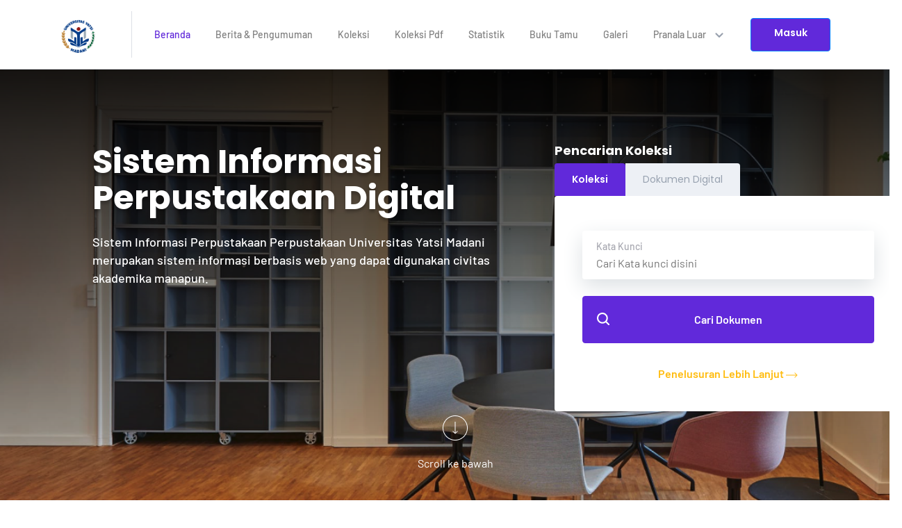

--- FILE ---
content_type: text/html; charset=UTF-8
request_url: https://lib.uym.ac.id/index.php?author=Livingstone%2C+Bernard&search=Search
body_size: 76287
content:
<!DOCTYPE html>
<html lang="en">
<head>
  <meta charset="UTF-8">
  <meta name="viewport" content="width=device-width, initial-scale=1.0">
  <link rel="icon" href="themes/modern/assets/images/favicon.ico" type="image/x-icon">
  <!-- Bootstrap CSS -->
  <link rel="stylesheet" href="themes/modern/assets/vendor/bootstrap/bootstrap.min.css">
</head>
<body>
  <!-- Navbar -->
  <nav id="mainNav" class="navbar navbar-expand-lg navbar-light bg-white sticky-top">
    <div class="container">
      <a href="index.php" class="navbar-brand pr-5">
        <img src="template/logo" alt="">
      </a>
      <button class="navbar-toggler" type="button" data-toggle="collapse" data-target="#navbarSupportContent" aria-controls="navbarSupportContent" aria-expanded="false" aria-label="Toggle navigation" style="background-color: #6129DA;">
        <img src="themes/modern/assets/images/button_navbar_toggler.png" alt="">
      </button>

      <div id="navbarSupportContent" class="collapse navbar-collapse">
        <ul class="navbar-nav ml-2 mr-auto">
                    <li class="nav-item active">
            <a href="index.php" class="nav-link">Beranda</a>
          </li>
          <li class="nav-item ">
            <a href="news.php" class="nav-link">Berita & Pengumuman</a>
          </li>
          <li class="nav-item ">
            <a href="searchdocument.php" class="nav-link">Koleksi</a>
          </li>
          
            <li class='nav-item' ><a href='searchdocument.php?pagedigital=1' class='nav-link'>Koleksi Pdf</a>
            </li>          <li class="nav-item " >
            <a href="statistik.php" class="nav-link">Statistik</a>
          </li>
          <li class="nav-item " >
            <a href="guestbook.php" class="nav-link">Buku Tamu</a>
          </li>
          <li class="nav-item ">
            <a href="galerifotovideo.php" class="nav-link">Galeri</a>
          </li> 
          
          <li class="nav-item dropdown-mega d-none d-md-block">
            <a href="#" class="nav-link" data-toggle="dropdown">
              Pranala Luar
              <img src="themes/modern/assets/images/caret_down.png" alt="caret down" class="caret-down">
            </a>
                        <div class="dropdown-menu mega-menu p-sm-0 p-lg-3">
              <div class="container">
                <div class="row">
                  <div class="col">
                    <a target=_blank href="http://kubuku.id/download/perpustakaan-uym/" class="dropdown-item">E-Book</a><a target=_blank href="http://e-resources.perpusnas.go.id/" class="dropdown-item">E-Resources PNRI</a><a target=_blank href="http://forms.gle/nf5TiXs5mn4Q9r2SA" class="dropdown-item">Form Usulan Buku</a><a target=_blank href="http://www.instagram.com/uymlibrary/" class="dropdown-item">Instagram</a><a target=_blank href="http://wa.me/message/AXMA5VY5BD5SH1" class="dropdown-item">Kontak (WhatsApp)</a><a target=_blank href="http://www.proquest.com/login" class="dropdown-item">ProQuest</a><a target=_blank href="http://mhs.uym.ac.id" class="dropdown-item">SIYAMA (Portal Mahasiswa)</a>                  </div>
                  <div class="col">
                                      </div>
                </div>
              </div>
            </div>
          </li>
          <li class="nav-item d-md-none">
            <a href="#" class="nav-link pranala-button">
            Pranala Luar
            <img src="themes/modern/assets/images/caret_down.png" alt="caret down" class="caret-down">
          </a>
          </li>
        </ul>
        <a href="vn-login.php" class="btn btn-primary btn-masuk btn-">Masuk</a>
      </div>
    </div>
  </nav>
  <div class="modal" id="modalPranala" style="height: 100vh;overflow-y: auto;">
    <div class="modal-dialog modal-lg">
      <div class="modal-content">
        <div class="modal-header">
          <h4 class="modal-title">Pranala Luar</h4>
          <button type="button" class="close" data-dismiss="modal" aria-label="Close">
            <span aria-hidden="true">&times;</span>
          </button>
        </div>
        <div class="modal-body">
          <ul class="list-group">
            <li class="list-group-item"><a target=_blank href="http://kubuku.id/download/perpustakaan-uym/"">E-Book</a></li><li class="list-group-item"><a target=_blank href="http://e-resources.perpusnas.go.id/"">E-Resources PNRI</a></li><li class="list-group-item"><a target=_blank href="http://forms.gle/nf5TiXs5mn4Q9r2SA"">Form Usulan Buku</a></li><li class="list-group-item"><a target=_blank href="http://www.instagram.com/uymlibrary/"">Instagram</a></li><li class="list-group-item"><a target=_blank href="http://wa.me/message/AXMA5VY5BD5SH1"">Kontak (WhatsApp)</a></li><li class="list-group-item"><a target=_blank href="http://www.proquest.com/login"">ProQuest</a></li><li class="list-group-item"><a target=_blank href="http://mhs.uym.ac.id"">SIYAMA (Portal Mahasiswa)</a></li>          </ul>
        </div>
      </div>
    </div>
  </div>
</body>
</html>

<!DOCTYPE html>
<html lang="en">
<head>
  <!-- Custom CSS -->
  <link rel="stylesheet" href="themes/modern/assets/css/styles.css">
  <link rel="stylesheet" href="themes/modern/assets/css/koleksidokumendigital.css">
  <!-- Fonts -->
  <link rel="stylesheet" href="themes/modern/assets/css/fonts.css">
  <script src="themes/modern/assets/vendor/js/jquery-3.5.1.min.js"></script> 
  
  <title>PUSAKA 2.0</title>
</head>
<body>
  <!-- Header -->
  <header class="masthead">
    <div class="container h-100 align-items-center">
      <div class="d-none d-lg-block scroll-here pb-4 text-center container position-absolute">
        <img src="themes/modern/assets/images/scroll_here.png" alt="">
        <p class="mt-2">Scroll ke bawah</p>
      </div>
      <div class="row">
        <div class="col-lg-7 col-sm-12 ml-auto">
          <h1 class="mb-4">Sistem Informasi Perpustakaan Digital</h1>
          <p class="mt-4">Sistem Informasi Perpustakaan Perpustakaan Universitas Yatsi Madani merupakan sistem informasi berbasis web yang dapat digunakan civitas akademika manapun.</p>
        </div>
        <div class="col-lg-4 col-sm-12 mr-auto">
          <h4 class="title-pencarian">Pencarian Koleksi</h4>

          <div class="tab-pencarian d-flex">
            <a id="koleksi" class="active" onclick="switchActive('koleksi')" href="#" style="text-decoration:none">Koleksi</a>
            <a id="digital" onclick="switchActive('digital')" href="#" style="text-decoration:none">Dokumen Digital</a>          </div>
          <div class="container-kata-kunci">
            <input type="hidden" name="jenis" id="jenis" value="koleksi">
            <form id="form-search" method="GET" action="searchcollection.php">
              <div class="kata-kunci mb-4">
                <p>Kata Kunci</p>
                <input type="text" name="judul" id="search" placeholder="Cari Kata kunci disini">
              </div>
              <div id="container-digital" style="display:none">
                <div class="container-tipe row">
                  <div class="col-2">
                    Tipe
                  </div>
                  <div class="col-10">
                    <div class="jenis-user-radio d-flex">
                      <div class="radio-container">
                        <input type="radio" value="OR" name="tipe" checked> <span>Atau</span> 
                      </div>
                      <div class="radio-container" style="margin-left: 10px">
                        <input type="radio" value="AND" name="tipe"> <span>Dan</span> 
                      </div>
                    </div>
                  </div>
                </div>
                <div class="container-pilihan row">
                  <div class="col-2">
                    Pilihan
                  </div>
                  <div class="col-10">
                    <div class="jenis-user-radio row">
                      <div class="radio-container col-md-6 col-sm-12">
                        <input type="radio" value="0" name="pilihan" checked> <span>mengandung kata</span> 
                      </div>
                      <div class="radio-container col-md-6 col-sm-12">
                        <input type="radio" value="1" name="pilihan" id=""> <span>tepat seperti kata kunci</span> 
                      </div>
                    </div>
                  </div>
                </div>
              </div>
                        <input type="hidden" name="sort" value="1">
              <button type="submit" name="aksi" value="Proses" class="btn btn-primary btn-block btn-cari">
                <img src="themes/modern/assets/images/magnifiying_glass.png" sty alt="">
                Cari Dokumen 
              </button>
            </form>
            <a href="searchdocument.php" style="text-decoration:none">
              <p class="text-center selanjutnya mt-3 mb-0">
                Penelusuran Lebih Lanjut 
                <img src="themes/modern/assets/images/arrow_orange.png" class="" alt="arrow">
              </p>
            </a>
          </div>
        </div>
      </div>
    </div>
  </header>

  <!-- Berita dan Pengumuman -->
    <div class="row berita-pengumuman">
    <div class="container">
      <div class="row mt-5">
        <div class="col">
          <h1>Berita & Pengumuman</h1>
          <span class="text-mute"></span>
        </div>
        <a href="news.php" style="text-decoration:none">
          <div class="d-none d-lg-block col text-right penelusuran">
            Berita & Pengumuman Lainnya
            <img src="themes/modern/assets/images/arrow.png" class="ml-3" alt="arrow">
          </div>
        </a>
      </div>
      <div class="row mt-4">
          <div class="col-lg-6 col-sm-12 mt-4">
                            <div class="berita-item berita-newest" style="background-image: url('./berita/jurnal & prosiding keperawatan & ners.png')"></div>
                            <div class="p-3">
                <div class="p-4 card-articles w-100">
                  <p class="date">09 Januari 2026</p>
                  <p class="desc d-none d-lg-block">Jurnal &amp; Prosiding Keperawatan dan Ners</p>
                  <p class="desc d-lg-none d-xl-none">Jurnal &amp; Prosiding Keperawatan dan Ners</p>
                  <a href="detailnews.php?no=25" style="text-decoraton:none">
                    <p class="next mt-4">Selengkapnya <img src="themes/modern/assets/images/arrow.png" class="ml-3" alt="arrow"></p>
                  </a>
                </div>
              </div>
                      </div>
          <div class="col-lg-6 col-sm-12 align-content-stretch">
            <div class="row">
              <div class="col-lg-6 col-sm-12 mt-4">
                                      <div class="berita-item berita-other" style="background-image: url('./berita/jurnal & prosiding kewirausahaan.png')"></div>
                                        <div class="p-3">
                      <div class="p-4 card-articles w-100">
                        <p class="date">22 April 2025</p>
                        <p class="desc">Jurnal &amp; Prosiding Kewirausahaan</p>
                        <a href="detailnews.php?no=20">
                          <p class="next mt-4">Selengkapnya <img src="themes/modern/assets/images/arrow.png" class="ml-3" alt="arrow"></p>
                        </a>
                      </div>
                    </div>
                              </div>
              <div class="col-lg-6 col-sm-12 mt-4">
                                      <div class="berita-item berita-other" style="background-image: url('./berita/Informasi Perpustakaan UYM (biru).png')"></div>
                                        <div class="p-3">
                      <div class="p-4 card-articles w-100">
                        <p class="date">13 September 2009</p>
                        <p class="desc">Informasi Perpustakaan UYM</p>
                        <a href="detailnews.php?no=1">
                          <p class="next mt-4">Selengkapnya <img src="themes/modern/assets/images/arrow.png" class="ml-3" alt="arrow"></p>
                        </a>
                      </div>  
                    </div>
                 
              </div>
              <div class="col-lg-6 col-sm-12 mt-4">
                                    <div class="berita-item berita-other" style="background-image: url('./berita/Visi, Misi dan Tujuan Perpustakaan UYM (biru).png')"></div>
                                    <div class="p-3">
                    <div class="p-4 card-articles w-100">
                      <p class="date">12 Desember 2018</p>
                      <p class="desc">Visi, Misi dan Tujuan Perpustakaan UYM</p>
                      <a href="detailnews.php?no=10">
                        <p class="next mt-4">Selengkapnya <img src="themes/modern/assets/images/arrow.png" class="ml-3" alt="arrow"></p>
                      </a>
                    </div>
                  </div>
                              </div>
              <div class="col-lg-6 col-sm-12 mt-4">
                                      <div class="berita-item berita-other" style="background-image: url('./berita/jurnal dan prosiding kebidanan.png')"></div>
                                        <div class="p-3">
                  <div class="p-4 card-articles w-100">
                    <p class="date">13 Maret 2025</p>
                    <p class="desc">Jurnal &amp; Prosiding Kebidanan</p>
                    <a href="detailnews.php?no=19">
                      <p class="next mt-4">Selengkapnya <img src="themes/modern/assets/images/arrow.png" class="ml-3" alt="arrow"></p>
                    </a>
                  </div>
                    </div>
                              </div>
            </div>
          </div>
      </div>
      <a href="news.php" style="text-decoration:none">
          <div class="d-lg-none d-xl-none col text-center penelusuran">
            Berita & Pengumuman Lainnya
            <img src="themes/modern/assets/images/arrow.png" class="ml-3" alt="arrow">
          </div>
        </a>
    </div>
  </div> 

  <!-- Koleksi Terbaru -->
  <div class="row koleksi-terbaru">
    <div class="container">
      <div class="row mt-5">
        <div class="col">
          <h3>Koleksi Terbaru</h3>
          <span class="text-mute"></span>
        </div>
        <a href="searchdocument.php" style="text-decoration:none">
          <div class="d-none d-lg-block col text-right penelusuran">
            Penelusuran Koleksi <img src="themes/modern/assets/images/arrow.png" class="ml-3" alt="arrow">
          </div>
        </a>
      </div>
            <div class="d-none d-lg-block">
        <div id="carousel-desktop-controls" class="carousel slide carousel-multi-item" data-ride="carousel">
          <div class="carousel-inner">
                          <div class="carousel-item active">
                <div class="row mt-4">
                                      <div class="col-3">
                      <div class="card-koleksi d-flex flex-column">
                        <div style="text-align:center">
                                                      <img style="height:128px; heigth:auto; border-radius:4px" src="./image/img_25170.jpg" alt="gambar" class="m-2">
                                                  </div>
                        <a href="detilpustaka.php?id_pustaka2=25170" style="text-decoration:none">
                          <h3 class="card-title-koleksi">
                            Analisis statistik dengan excel &amp; spss                          </h3>
                        </a>
                        <div class="card-koleksi-judul mx-4 row" style="overflow: auto;">
                            <img src="themes/modern/assets/images/book1.png" alt="" class="pull-left">
                            <div>
                              <h4>
                                Santosa, Purbayu Budi</h4>
                               <p>Andi Offset</p>
                               <p>2025</p>
                            </div>
                        </div>
                      </div>
                    </div>
                                      <div class="col-3">
                      <div class="card-koleksi d-flex flex-column">
                        <div style="text-align:center">
                                                      <img style="height:128px; heigth:auto; border-radius:4px" src="./image/img_25169.jpg" alt="gambar" class="m-2">
                                                  </div>
                        <a href="detilpustaka.php?id_pustaka2=25169" style="text-decoration:none">
                          <h3 class="card-title-koleksi">
                            Teori dan praktik disertai dengan source code: kontrol dan v...                          </h3>
                        </a>
                        <div class="card-koleksi-judul mx-4 row" style="overflow: auto;">
                            <img src="themes/modern/assets/images/book1.png" alt="" class="pull-left">
                            <div>
                              <h4>
                                Tahir, Abdul</h4>
                               <p>Deepublish</p>
                               <p>2022</p>
                            </div>
                        </div>
                      </div>
                    </div>
                                      <div class="col-3">
                      <div class="card-koleksi d-flex flex-column">
                        <div style="text-align:center">
                                                      <img style="height:128px; heigth:auto; border-radius:4px" src="./image/img_25168.jpg" alt="gambar" class="m-2">
                                                  </div>
                        <a href="detilpustaka.php?id_pustaka2=25168" style="text-decoration:none">
                          <h3 class="card-title-koleksi">
                            The e-myth revisited: mengapa banyak bisnis kecil bangkrut d...                          </h3>
                        </a>
                        <div class="card-koleksi-judul mx-4 row" style="overflow: auto;">
                            <img src="themes/modern/assets/images/book1.png" alt="" class="pull-left">
                            <div>
                              <h4>
                                Gerber, Michael E.</h4>
                               <p>Renebook</p>
                               <p>2025</p>
                            </div>
                        </div>
                      </div>
                    </div>
                                      <div class="col-3">
                      <div class="card-koleksi d-flex flex-column">
                        <div style="text-align:center">
                                                      <img style="height:128px; heigth:auto; border-radius:4px" src="./image/img_25167.jpg" alt="gambar" class="m-2">
                                                  </div>
                        <a href="detilpustaka.php?id_pustaka2=25167" style="text-decoration:none">
                          <h3 class="card-title-koleksi">
                            Kewirausahaan industri                          </h3>
                        </a>
                        <div class="card-koleksi-judul mx-4 row" style="overflow: auto;">
                            <img src="themes/modern/assets/images/book1.png" alt="" class="pull-left">
                            <div>
                              <h4>
                                Kurniati, Edy Dwi</h4>
                               <p>Deepublish</p>
                               <p>2019</p>
                            </div>
                        </div>
                      </div>
                    </div>
                                  </div>
              </div>
                          <div class="carousel-item ">
                <div class="row mt-4">
                                      <div class="col-3">
                      <div class="card-koleksi d-flex flex-column">
                        <div style="text-align:center">
                                                      <img style="height:128px; heigth:auto; border-radius:4px" src="./image/img_25166.jpg" alt="gambar" class="m-2">
                                                  </div>
                        <a href="detilpustaka.php?id_pustaka2=25166" style="text-decoration:none">
                          <h3 class="card-title-koleksi">
                            Aplikasi internet of things (iot) dengan arduino dan android...                          </h3>
                        </a>
                        <div class="card-koleksi-judul mx-4 row" style="overflow: auto;">
                            <img src="themes/modern/assets/images/book1.png" alt="" class="pull-left">
                            <div>
                              <h4>
                                Wasista, Sigit</h4>
                               <p>Deepublish</p>
                               <p>2019</p>
                            </div>
                        </div>
                      </div>
                    </div>
                                      <div class="col-3">
                      <div class="card-koleksi d-flex flex-column">
                        <div style="text-align:center">
                                                      <img style="height:128px; heigth:auto; border-radius:4px" src="./image/img_25165.jpg" alt="gambar" class="m-2">
                                                  </div>
                        <a href="detilpustaka.php?id_pustaka2=25165" style="text-decoration:none">
                          <h3 class="card-title-koleksi">
                            Buku referensi manajemen bisnis: pembaharuan model bisnis da...                          </h3>
                        </a>
                        <div class="card-koleksi-judul mx-4 row" style="overflow: auto;">
                            <img src="themes/modern/assets/images/book1.png" alt="" class="pull-left">
                            <div>
                              <h4>
                                Syamsuddin, Andi Reni</h4>
                               <p>Literasi Nusantara Abadi</p>
                               <p>2023</p>
                            </div>
                        </div>
                      </div>
                    </div>
                                      <div class="col-3">
                      <div class="card-koleksi d-flex flex-column">
                        <div style="text-align:center">
                                                      <img style="height:128px; heigth:auto; border-radius:4px" src="./image/img_25164.jpg" alt="gambar" class="m-2">
                                                  </div>
                        <a href="detilpustaka.php?id_pustaka2=25164" style="text-decoration:none">
                          <h3 class="card-title-koleksi">
                            Pemrograman basis data my sql                          </h3>
                        </a>
                        <div class="card-koleksi-judul mx-4 row" style="overflow: auto;">
                            <img src="themes/modern/assets/images/book1.png" alt="" class="pull-left">
                            <div>
                              <h4>
                                Ifada, Noor</h4>
                               <p>Literasi Nusantara Abadi</p>
                               <p>2021</p>
                            </div>
                        </div>
                      </div>
                    </div>
                                      <div class="col-3">
                      <div class="card-koleksi d-flex flex-column">
                        <div style="text-align:center">
                                                      <img style="height:128px; heigth:auto; border-radius:4px" src="./image/img_25158.jpg" alt="gambar" class="m-2">
                                                  </div>
                        <a href="detilpustaka.php?id_pustaka2=25158" style="text-decoration:none">
                          <h3 class="card-title-koleksi">
                            Melejitkan kompetensi konsumen informasi digital dan manual                          </h3>
                        </a>
                        <div class="card-koleksi-judul mx-4 row" style="overflow: auto;">
                            <img src="themes/modern/assets/images/book1.png" alt="" class="pull-left">
                            <div>
                              <h4>
                                Alwi, Dudung Basori</h4>
                               <p>Deepublish</p>
                               <p>2024</p>
                            </div>
                        </div>
                      </div>
                    </div>
                                  </div>
              </div>
                          <div class="carousel-item ">
                <div class="row mt-4">
                                      <div class="col-3">
                      <div class="card-koleksi d-flex flex-column">
                        <div style="text-align:center">
                                                      <img style="height:128px; heigth:auto; border-radius:4px" src="./image/img_25159.jpg" alt="gambar" class="m-2">
                                                  </div>
                        <a href="detilpustaka.php?id_pustaka2=25159" style="text-decoration:none">
                          <h3 class="card-title-koleksi">
                            Bisnis internasional: perspektif Asia                          </h3>
                        </a>
                        <div class="card-koleksi-judul mx-4 row" style="overflow: auto;">
                            <img src="themes/modern/assets/images/book1.png" alt="" class="pull-left">
                            <div>
                              <h4>
                                Hill, Charles W.L</h4>
                               <p>Salemba Empat</p>
                               <p>2014</p>
                            </div>
                        </div>
                      </div>
                    </div>
                                      <div class="col-3">
                      <div class="card-koleksi d-flex flex-column">
                        <div style="text-align:center">
                                                      <img style="height:128px; heigth:auto; border-radius:4px" src="./image/img_25163.jpg" alt="gambar" class="m-2">
                                                  </div>
                        <a href="detilpustaka.php?id_pustaka2=25163" style="text-decoration:none">
                          <h3 class="card-title-koleksi">
                            Kolaborasi php 5 &amp; mysql 5 untuk pengembangan website                          </h3>
                        </a>
                        <div class="card-koleksi-judul mx-4 row" style="overflow: auto;">
                            <img src="themes/modern/assets/images/book1.png" alt="" class="pull-left">
                            <div>
                              <h4>
                                Utomo, Eko Priyo</h4>
                               <p>Andi Offset</p>
                               <p>2014</p>
                            </div>
                        </div>
                      </div>
                    </div>
                                      <div class="col-3">
                      <div class="card-koleksi d-flex flex-column">
                        <div style="text-align:center">
                                                      <img style="height:128px; heigth:auto; border-radius:4px" src="./image/img_25162.png" alt="gambar" class="m-2">
                                                  </div>
                        <a href="detilpustaka.php?id_pustaka2=25162" style="text-decoration:none">
                          <h3 class="card-title-koleksi">
                            The sociopreneur                          </h3>
                        </a>
                        <div class="card-koleksi-judul mx-4 row" style="overflow: auto;">
                            <img src="themes/modern/assets/images/book1.png" alt="" class="pull-left">
                            <div>
                              <h4>
                                </h4>
                               <p>PT. Kompas Media Nusantara</p>
                               <p>2023</p>
                            </div>
                        </div>
                      </div>
                    </div>
                                      <div class="col-3">
                      <div class="card-koleksi d-flex flex-column">
                        <div style="text-align:center">
                                                      <img style="height:128px; heigth:auto; border-radius:4px" src="./image/img_25160.jpg" alt="gambar" class="m-2">
                                                  </div>
                        <a href="detilpustaka.php?id_pustaka2=25160" style="text-decoration:none">
                          <h3 class="card-title-koleksi">
                            Pengantar jaringan komputer                          </h3>
                        </a>
                        <div class="card-koleksi-judul mx-4 row" style="overflow: auto;">
                            <img src="themes/modern/assets/images/book1.png" alt="" class="pull-left">
                            <div>
                              <h4>
                                Tua, Lomo Mula</h4>
                               <p>Deepublish</p>
                               <p>2021</p>
                            </div>
                        </div>
                      </div>
                    </div>
                                  </div>
              </div>
                      </div>
        </div>
      </div>
      <div class="d-none d-md-block d-lg-none d-xl-none">
        <div id="carousel-desktop-controls" class="carousel slide carousel-multi-item" data-ride="carousel">
          <div class="carousel-inner">
                          <div class="carousel-item active">
                <div class="row mt-4">
                                      <div class="col-6">
                      <div class="card-koleksi d-flex flex-column">
                        <div style="text-align:center">
                                                      <img style="height:128px; heigth:auto; border-radius:4px" src="./image/img_25170.jpg" alt="gambar" class="m-2">
                                                  </div>
                        <a href="detilpustaka.php?id_pustaka2=25170" style="text-decoration:none">
                          <h3 class="card-title-koleksi">
                            Analisis statistik dengan excel &amp; spss                          </h3>
                        </a>
                        <div class="card-koleksi-judul mx-4 row" style="overflow: auto;">
                            <img src="themes/modern/assets/images/book1.png" alt="" class="pull-left">
                            <div>
                              <h4>
                                Santosa, Purbayu Budi</h4>
                               
                               <p>Andi Offset</p>
                               <p>2025</p>
                             </div>
                        </div>
                      </div>
                    </div>
                                      <div class="col-6">
                      <div class="card-koleksi d-flex flex-column">
                        <div style="text-align:center">
                                                      <img style="height:128px; heigth:auto; border-radius:4px" src="./image/img_25169.jpg" alt="gambar" class="m-2">
                                                  </div>
                        <a href="detilpustaka.php?id_pustaka2=25169" style="text-decoration:none">
                          <h3 class="card-title-koleksi">
                            Teori dan praktik disertai dengan source code: kontrol dan v...                          </h3>
                        </a>
                        <div class="card-koleksi-judul mx-4 row" style="overflow: auto;">
                            <img src="themes/modern/assets/images/book1.png" alt="" class="pull-left">
                            <div>
                              <h4>
                                Tahir, Abdul</h4>
                               
                               <p>Deepublish</p>
                               <p>2022</p>
                             </div>
                        </div>
                      </div>
                    </div>
                                  </div>
              </div>
                          <div class="carousel-item ">
                <div class="row mt-4">
                                      <div class="col-6">
                      <div class="card-koleksi d-flex flex-column">
                        <div style="text-align:center">
                                                      <img style="height:128px; heigth:auto; border-radius:4px" src="./image/img_25168.jpg" alt="gambar" class="m-2">
                                                  </div>
                        <a href="detilpustaka.php?id_pustaka2=25168" style="text-decoration:none">
                          <h3 class="card-title-koleksi">
                            The e-myth revisited: mengapa banyak bisnis kecil bangkrut d...                          </h3>
                        </a>
                        <div class="card-koleksi-judul mx-4 row" style="overflow: auto;">
                            <img src="themes/modern/assets/images/book1.png" alt="" class="pull-left">
                            <div>
                              <h4>
                                Gerber, Michael E.</h4>
                               
                               <p>Renebook</p>
                               <p>2025</p>
                             </div>
                        </div>
                      </div>
                    </div>
                                      <div class="col-6">
                      <div class="card-koleksi d-flex flex-column">
                        <div style="text-align:center">
                                                      <img style="height:128px; heigth:auto; border-radius:4px" src="./image/img_25167.jpg" alt="gambar" class="m-2">
                                                  </div>
                        <a href="detilpustaka.php?id_pustaka2=25167" style="text-decoration:none">
                          <h3 class="card-title-koleksi">
                            Kewirausahaan industri                          </h3>
                        </a>
                        <div class="card-koleksi-judul mx-4 row" style="overflow: auto;">
                            <img src="themes/modern/assets/images/book1.png" alt="" class="pull-left">
                            <div>
                              <h4>
                                Kurniati, Edy Dwi</h4>
                               
                               <p>Deepublish</p>
                               <p>2019</p>
                             </div>
                        </div>
                      </div>
                    </div>
                                  </div>
              </div>
                          <div class="carousel-item ">
                <div class="row mt-4">
                                      <div class="col-6">
                      <div class="card-koleksi d-flex flex-column">
                        <div style="text-align:center">
                                                      <img style="height:128px; heigth:auto; border-radius:4px" src="./image/img_25166.jpg" alt="gambar" class="m-2">
                                                  </div>
                        <a href="detilpustaka.php?id_pustaka2=25166" style="text-decoration:none">
                          <h3 class="card-title-koleksi">
                            Aplikasi internet of things (iot) dengan arduino dan android...                          </h3>
                        </a>
                        <div class="card-koleksi-judul mx-4 row" style="overflow: auto;">
                            <img src="themes/modern/assets/images/book1.png" alt="" class="pull-left">
                            <div>
                              <h4>
                                Wasista, Sigit</h4>
                               
                               <p>Deepublish</p>
                               <p>2019</p>
                             </div>
                        </div>
                      </div>
                    </div>
                                      <div class="col-6">
                      <div class="card-koleksi d-flex flex-column">
                        <div style="text-align:center">
                                                      <img style="height:128px; heigth:auto; border-radius:4px" src="./image/img_25165.jpg" alt="gambar" class="m-2">
                                                  </div>
                        <a href="detilpustaka.php?id_pustaka2=25165" style="text-decoration:none">
                          <h3 class="card-title-koleksi">
                            Buku referensi manajemen bisnis: pembaharuan model bisnis da...                          </h3>
                        </a>
                        <div class="card-koleksi-judul mx-4 row" style="overflow: auto;">
                            <img src="themes/modern/assets/images/book1.png" alt="" class="pull-left">
                            <div>
                              <h4>
                                Syamsuddin, Andi Reni</h4>
                               
                               <p>Literasi Nusantara Abadi</p>
                               <p>2023</p>
                             </div>
                        </div>
                      </div>
                    </div>
                                  </div>
              </div>
                          <div class="carousel-item ">
                <div class="row mt-4">
                                      <div class="col-6">
                      <div class="card-koleksi d-flex flex-column">
                        <div style="text-align:center">
                                                      <img style="height:128px; heigth:auto; border-radius:4px" src="./image/img_25164.jpg" alt="gambar" class="m-2">
                                                  </div>
                        <a href="detilpustaka.php?id_pustaka2=25164" style="text-decoration:none">
                          <h3 class="card-title-koleksi">
                            Pemrograman basis data my sql                          </h3>
                        </a>
                        <div class="card-koleksi-judul mx-4 row" style="overflow: auto;">
                            <img src="themes/modern/assets/images/book1.png" alt="" class="pull-left">
                            <div>
                              <h4>
                                Ifada, Noor</h4>
                               
                               <p>Literasi Nusantara Abadi</p>
                               <p>2021</p>
                             </div>
                        </div>
                      </div>
                    </div>
                                      <div class="col-6">
                      <div class="card-koleksi d-flex flex-column">
                        <div style="text-align:center">
                                                      <img style="height:128px; heigth:auto; border-radius:4px" src="./image/img_25158.jpg" alt="gambar" class="m-2">
                                                  </div>
                        <a href="detilpustaka.php?id_pustaka2=25158" style="text-decoration:none">
                          <h3 class="card-title-koleksi">
                            Melejitkan kompetensi konsumen informasi digital dan manual                          </h3>
                        </a>
                        <div class="card-koleksi-judul mx-4 row" style="overflow: auto;">
                            <img src="themes/modern/assets/images/book1.png" alt="" class="pull-left">
                            <div>
                              <h4>
                                Alwi, Dudung Basori</h4>
                               
                               <p>Deepublish</p>
                               <p>2024</p>
                             </div>
                        </div>
                      </div>
                    </div>
                                  </div>
              </div>
                          <div class="carousel-item ">
                <div class="row mt-4">
                                      <div class="col-6">
                      <div class="card-koleksi d-flex flex-column">
                        <div style="text-align:center">
                                                      <img style="height:128px; heigth:auto; border-radius:4px" src="./image/img_25159.jpg" alt="gambar" class="m-2">
                                                  </div>
                        <a href="detilpustaka.php?id_pustaka2=25159" style="text-decoration:none">
                          <h3 class="card-title-koleksi">
                            Bisnis internasional: perspektif Asia                          </h3>
                        </a>
                        <div class="card-koleksi-judul mx-4 row" style="overflow: auto;">
                            <img src="themes/modern/assets/images/book1.png" alt="" class="pull-left">
                            <div>
                              <h4>
                                Hill, Charles W.L</h4>
                               
                               <p>Salemba Empat</p>
                               <p>2014</p>
                             </div>
                        </div>
                      </div>
                    </div>
                                      <div class="col-6">
                      <div class="card-koleksi d-flex flex-column">
                        <div style="text-align:center">
                                                      <img style="height:128px; heigth:auto; border-radius:4px" src="./image/img_25163.jpg" alt="gambar" class="m-2">
                                                  </div>
                        <a href="detilpustaka.php?id_pustaka2=25163" style="text-decoration:none">
                          <h3 class="card-title-koleksi">
                            Kolaborasi php 5 &amp; mysql 5 untuk pengembangan website                          </h3>
                        </a>
                        <div class="card-koleksi-judul mx-4 row" style="overflow: auto;">
                            <img src="themes/modern/assets/images/book1.png" alt="" class="pull-left">
                            <div>
                              <h4>
                                Utomo, Eko Priyo</h4>
                               
                               <p>Andi Offset</p>
                               <p>2014</p>
                             </div>
                        </div>
                      </div>
                    </div>
                                  </div>
              </div>
                          <div class="carousel-item ">
                <div class="row mt-4">
                                      <div class="col-6">
                      <div class="card-koleksi d-flex flex-column">
                        <div style="text-align:center">
                                                      <img style="height:128px; heigth:auto; border-radius:4px" src="./image/img_25162.png" alt="gambar" class="m-2">
                                                  </div>
                        <a href="detilpustaka.php?id_pustaka2=25162" style="text-decoration:none">
                          <h3 class="card-title-koleksi">
                            The sociopreneur                          </h3>
                        </a>
                        <div class="card-koleksi-judul mx-4 row" style="overflow: auto;">
                            <img src="themes/modern/assets/images/book1.png" alt="" class="pull-left">
                            <div>
                              <h4>
                                </h4>
                               
                               <p>PT. Kompas Media Nusantara</p>
                               <p>2023</p>
                             </div>
                        </div>
                      </div>
                    </div>
                                      <div class="col-6">
                      <div class="card-koleksi d-flex flex-column">
                        <div style="text-align:center">
                                                      <img style="height:128px; heigth:auto; border-radius:4px" src="./image/img_25160.jpg" alt="gambar" class="m-2">
                                                  </div>
                        <a href="detilpustaka.php?id_pustaka2=25160" style="text-decoration:none">
                          <h3 class="card-title-koleksi">
                            Pengantar jaringan komputer                          </h3>
                        </a>
                        <div class="card-koleksi-judul mx-4 row" style="overflow: auto;">
                            <img src="themes/modern/assets/images/book1.png" alt="" class="pull-left">
                            <div>
                              <h4>
                                Tua, Lomo Mula</h4>
                               
                               <p>Deepublish</p>
                               <p>2021</p>
                             </div>
                        </div>
                      </div>
                    </div>
                                  </div>
              </div>
                      </div>
        </div>
      </div>
      <div class="d-md-none d-lg-none d-xl-none">
        <div id="carousel-controls" class="carousel slide" data-ride="carousel">
          <div class="carousel-inner">
                          <div class="carousel-item active">
                <div class="card-koleksi d-flex flex-column justify-content-between">
                  <div class="row">
                    <div class="col-3">
                                              <img style="width:70px; heigth:auto; border-radius:4px" src="./image/img_25170.jpg" alt="gambar" class="m-2">
                                          </div>
                    <div class="col-9">
                      <h3 class="card-title-koleksi p-3 click-button" onclick="window.location.href = 'detilpustaka.php?id_pustaka2=25170'">
                        Analisis statistik dengan excel &amp; spss                      </h3>
                    </div>
                  </div>
                  <div class="card-koleksi-judul mx-4 row" style="overflow: auto;">
                      <img src="themes/modern/assets/images/book1.png" alt="" class="pull-left">
                      <div>
                        <h4>
                          Santosa, Purbayu Budi</h4>
                         <p>Andi Offset</p>
                         <p>2025</p>
                      </div>
                  </div>
                </div>
              </div>
                          <div class="carousel-item">
                <div class="card-koleksi d-flex flex-column justify-content-between">
                  <div class="row">
                    <div class="col-3">
                                              <img style="width:70px; heigth:auto; border-radius:4px" src="./image/img_25169.jpg" alt="gambar" class="m-2">
                                          </div>
                    <div class="col-9">
                      <h3 class="card-title-koleksi p-3 click-button" onclick="window.location.href = 'detilpustaka.php?id_pustaka2=25169'">
                        Teori dan praktik disertai dengan source code: kontrol dan v...                      </h3>
                    </div>
                  </div>
                  <div class="card-koleksi-judul mx-4 row" style="overflow: auto;">
                      <img src="themes/modern/assets/images/book1.png" alt="" class="pull-left">
                      <div>
                        <h4>
                          Tahir, Abdul</h4>
                         <p>Deepublish</p>
                         <p>2022</p>
                      </div>
                  </div>
                </div>
              </div>
                          <div class="carousel-item">
                <div class="card-koleksi d-flex flex-column justify-content-between">
                  <div class="row">
                    <div class="col-3">
                                              <img style="width:70px; heigth:auto; border-radius:4px" src="./image/img_25168.jpg" alt="gambar" class="m-2">
                                          </div>
                    <div class="col-9">
                      <h3 class="card-title-koleksi p-3 click-button" onclick="window.location.href = 'detilpustaka.php?id_pustaka2=25168'">
                        The e-myth revisited: mengapa banyak bisnis kecil bangkrut d...                      </h3>
                    </div>
                  </div>
                  <div class="card-koleksi-judul mx-4 row" style="overflow: auto;">
                      <img src="themes/modern/assets/images/book1.png" alt="" class="pull-left">
                      <div>
                        <h4>
                          Gerber, Michael E.</h4>
                         <p>Renebook</p>
                         <p>2025</p>
                      </div>
                  </div>
                </div>
              </div>
                          <div class="carousel-item">
                <div class="card-koleksi d-flex flex-column justify-content-between">
                  <div class="row">
                    <div class="col-3">
                                              <img style="width:70px; heigth:auto; border-radius:4px" src="./image/img_25167.jpg" alt="gambar" class="m-2">
                                          </div>
                    <div class="col-9">
                      <h3 class="card-title-koleksi p-3 click-button" onclick="window.location.href = 'detilpustaka.php?id_pustaka2=25167'">
                        Kewirausahaan industri                      </h3>
                    </div>
                  </div>
                  <div class="card-koleksi-judul mx-4 row" style="overflow: auto;">
                      <img src="themes/modern/assets/images/book1.png" alt="" class="pull-left">
                      <div>
                        <h4>
                          Kurniati, Edy Dwi</h4>
                         <p>Deepublish</p>
                         <p>2019</p>
                      </div>
                  </div>
                </div>
              </div>
                          <div class="carousel-item">
                <div class="card-koleksi d-flex flex-column justify-content-between">
                  <div class="row">
                    <div class="col-3">
                                              <img style="width:70px; heigth:auto; border-radius:4px" src="./image/img_25166.jpg" alt="gambar" class="m-2">
                                          </div>
                    <div class="col-9">
                      <h3 class="card-title-koleksi p-3 click-button" onclick="window.location.href = 'detilpustaka.php?id_pustaka2=25166'">
                        Aplikasi internet of things (iot) dengan arduino dan android...                      </h3>
                    </div>
                  </div>
                  <div class="card-koleksi-judul mx-4 row" style="overflow: auto;">
                      <img src="themes/modern/assets/images/book1.png" alt="" class="pull-left">
                      <div>
                        <h4>
                          Wasista, Sigit</h4>
                         <p>Deepublish</p>
                         <p>2019</p>
                      </div>
                  </div>
                </div>
              </div>
                          <div class="carousel-item">
                <div class="card-koleksi d-flex flex-column justify-content-between">
                  <div class="row">
                    <div class="col-3">
                                              <img style="width:70px; heigth:auto; border-radius:4px" src="./image/img_25165.jpg" alt="gambar" class="m-2">
                                          </div>
                    <div class="col-9">
                      <h3 class="card-title-koleksi p-3 click-button" onclick="window.location.href = 'detilpustaka.php?id_pustaka2=25165'">
                        Buku referensi manajemen bisnis: pembaharuan model bisnis da...                      </h3>
                    </div>
                  </div>
                  <div class="card-koleksi-judul mx-4 row" style="overflow: auto;">
                      <img src="themes/modern/assets/images/book1.png" alt="" class="pull-left">
                      <div>
                        <h4>
                          Syamsuddin, Andi Reni</h4>
                         <p>Literasi Nusantara Abadi</p>
                         <p>2023</p>
                      </div>
                  </div>
                </div>
              </div>
                          <div class="carousel-item">
                <div class="card-koleksi d-flex flex-column justify-content-between">
                  <div class="row">
                    <div class="col-3">
                                              <img style="width:70px; heigth:auto; border-radius:4px" src="./image/img_25164.jpg" alt="gambar" class="m-2">
                                          </div>
                    <div class="col-9">
                      <h3 class="card-title-koleksi p-3 click-button" onclick="window.location.href = 'detilpustaka.php?id_pustaka2=25164'">
                        Pemrograman basis data my sql                      </h3>
                    </div>
                  </div>
                  <div class="card-koleksi-judul mx-4 row" style="overflow: auto;">
                      <img src="themes/modern/assets/images/book1.png" alt="" class="pull-left">
                      <div>
                        <h4>
                          Ifada, Noor</h4>
                         <p>Literasi Nusantara Abadi</p>
                         <p>2021</p>
                      </div>
                  </div>
                </div>
              </div>
                          <div class="carousel-item">
                <div class="card-koleksi d-flex flex-column justify-content-between">
                  <div class="row">
                    <div class="col-3">
                                              <img style="width:70px; heigth:auto; border-radius:4px" src="./image/img_25158.jpg" alt="gambar" class="m-2">
                                          </div>
                    <div class="col-9">
                      <h3 class="card-title-koleksi p-3 click-button" onclick="window.location.href = 'detilpustaka.php?id_pustaka2=25158'">
                        Melejitkan kompetensi konsumen informasi digital dan manual                      </h3>
                    </div>
                  </div>
                  <div class="card-koleksi-judul mx-4 row" style="overflow: auto;">
                      <img src="themes/modern/assets/images/book1.png" alt="" class="pull-left">
                      <div>
                        <h4>
                          Alwi, Dudung Basori</h4>
                         <p>Deepublish</p>
                         <p>2024</p>
                      </div>
                  </div>
                </div>
              </div>
                          <div class="carousel-item">
                <div class="card-koleksi d-flex flex-column justify-content-between">
                  <div class="row">
                    <div class="col-3">
                                              <img style="width:70px; heigth:auto; border-radius:4px" src="./image/img_25159.jpg" alt="gambar" class="m-2">
                                          </div>
                    <div class="col-9">
                      <h3 class="card-title-koleksi p-3 click-button" onclick="window.location.href = 'detilpustaka.php?id_pustaka2=25159'">
                        Bisnis internasional: perspektif Asia                      </h3>
                    </div>
                  </div>
                  <div class="card-koleksi-judul mx-4 row" style="overflow: auto;">
                      <img src="themes/modern/assets/images/book1.png" alt="" class="pull-left">
                      <div>
                        <h4>
                          Hill, Charles W.L</h4>
                         <p>Salemba Empat</p>
                         <p>2014</p>
                      </div>
                  </div>
                </div>
              </div>
                          <div class="carousel-item">
                <div class="card-koleksi d-flex flex-column justify-content-between">
                  <div class="row">
                    <div class="col-3">
                                              <img style="width:70px; heigth:auto; border-radius:4px" src="./image/img_25163.jpg" alt="gambar" class="m-2">
                                          </div>
                    <div class="col-9">
                      <h3 class="card-title-koleksi p-3 click-button" onclick="window.location.href = 'detilpustaka.php?id_pustaka2=25163'">
                        Kolaborasi php 5 &amp; mysql 5 untuk pengembangan website                      </h3>
                    </div>
                  </div>
                  <div class="card-koleksi-judul mx-4 row" style="overflow: auto;">
                      <img src="themes/modern/assets/images/book1.png" alt="" class="pull-left">
                      <div>
                        <h4>
                          Utomo, Eko Priyo</h4>
                         <p>Andi Offset</p>
                         <p>2014</p>
                      </div>
                  </div>
                </div>
              </div>
                          <div class="carousel-item">
                <div class="card-koleksi d-flex flex-column justify-content-between">
                  <div class="row">
                    <div class="col-3">
                                              <img style="width:70px; heigth:auto; border-radius:4px" src="./image/img_25162.png" alt="gambar" class="m-2">
                                          </div>
                    <div class="col-9">
                      <h3 class="card-title-koleksi p-3 click-button" onclick="window.location.href = 'detilpustaka.php?id_pustaka2=25162'">
                        The sociopreneur                      </h3>
                    </div>
                  </div>
                  <div class="card-koleksi-judul mx-4 row" style="overflow: auto;">
                      <img src="themes/modern/assets/images/book1.png" alt="" class="pull-left">
                      <div>
                        <h4>
                          </h4>
                         <p>PT. Kompas Media Nusantara</p>
                         <p>2023</p>
                      </div>
                  </div>
                </div>
              </div>
                          <div class="carousel-item">
                <div class="card-koleksi d-flex flex-column justify-content-between">
                  <div class="row">
                    <div class="col-3">
                                              <img style="width:70px; heigth:auto; border-radius:4px" src="./image/img_25160.jpg" alt="gambar" class="m-2">
                                          </div>
                    <div class="col-9">
                      <h3 class="card-title-koleksi p-3 click-button" onclick="window.location.href = 'detilpustaka.php?id_pustaka2=25160'">
                        Pengantar jaringan komputer                      </h3>
                    </div>
                  </div>
                  <div class="card-koleksi-judul mx-4 row" style="overflow: auto;">
                      <img src="themes/modern/assets/images/book1.png" alt="" class="pull-left">
                      <div>
                        <h4>
                          Tua, Lomo Mula</h4>
                         <p>Deepublish</p>
                         <p>2021</p>
                      </div>
                  </div>
                </div>
              </div>
                      </div>
        </div>
      </div>
      <div class="row my-3 d-none d-lg-block">
        <div class="col text-center">
          <a href="#carousel-desktop-controls" role="button" data-slide="prev">
            <div class="circle text-center">
              <img src="themes/modern/assets/images/arrow_left_white.png" alt="">
          </div>
          </a>
          <a href="#carousel-desktop-controls" role="button" data-slide="next">
            <div class="circle text-center orange">
              <img src="themes/modern/assets/images/arrow_right_white.png" alt="">
            </div>
          </a>
        </div>
      </div>
      <div class="row my-3 d-lg-none d-xl-none">
        <div class="col text-center">
          <a href="#carousel-controls" role="button" data-slide="prev">
            <div class="circle text-center">
              <img src="themes/modern/assets/images/arrow_left_white.png" alt="">
          </div>
          </a>
          <a href="#carousel-controls" role="button" data-slide="next">
            <div class="circle text-center orange">
              <img src="themes/modern/assets/images/arrow_right_white.png" alt="">
            </div>
          </a>
        </div>
      </div>
      <a href="searchdocument.php" style="text-decoration:none">
        <div class="d-lg-none d-xl-none col text-center penelusuran">
          Penelusuran Koleksi <img src="themes/modern/assets/images/arrow_top.png" class="ml-3" alt="arrow">
        </div>
      </a>
    </div>
  </div>
  <button id="btn_up" class="btn btn-light">
    <img src="themes/modern/assets/images/arrow_top.png" alt="arrow">
  </button>
</body>
</html>
  
  <link rel="stylesheet" href="themes/modern/assets/css/fotodanvideo.css">
  

  <!-- Galeri dan Foto -->
  <div class="row mx-0 mt-3 galeri-foto">
    <div class="container">
      <div class="row mt-5">
        <div class="col">
          <h3>Galeri Foto & Video</h3>
          <span class="description">Galery Foto & Video</span>
        </div>
        <a href="galerifotovideo.php" style="text-decoration: none;">
          <div class="col text-right penelusuran">
              Galery Lainnya <img src="themes/modern/assets/images/arrow.png" class="ml-3" alt="arrow">
          </div>
        </a>
      </div>
      <div class="row mt-4">
        <div class="col">
          <div class="galeri-foto-video1 mt-5">
                          <div class="gambar-foto-video gambar-1">
                                  <img src="galeri/1a0e33d72f5bd2561439de5b4648c56b533fc247" class="img-1" alt="Sertifikat Akreditasi">
                   <div class="overlay" onclick="showModal(1)"></div>
                                <p class="title title-1">
                  Sertifikat Akreditasi                </p>
                <p class="description-1 d-none">
                  Perpustakaan Universitas Yatsi Madani                </p>

              </div>
                          <div class="gambar-foto-video gambar-2">
                                  <img src="galeri/6e6e940dd68ce48f38ec3f9a2b304fa51943d06d" class="img-2" alt="Perpustakaan 1 (Koleksi Buku)">
                   <div class="overlay" onclick="showModal(2)"></div>
                                <p class="title title-2">
                  Perpustakaan 1 (Koleksi Buku)                </p>
                <p class="description-2 d-none">
                  Perpustakaan Universitas Yatsi Madani                </p>

              </div>
                          <div class="gambar-foto-video gambar-3">
                                  <img src="galeri/47cb66b36d387f40fe4a106a2c8a0a64a060a707" class="img-3" alt="Perpustakaan 2 (Tugas Akhir)">
                   <div class="overlay" onclick="showModal(3)"></div>
                                <p class="title title-3">
                  Perpustakaan 2 (Tugas Akhir)                </p>
                <p class="description-3 d-none">
                  Perpustakaan Universitas Yatsi Madani                </p>

              </div>
                          <div class="gambar-foto-video gambar-4">
                                  <img src="galeri/f5a331c7f3804e7b01ae70bdd062f7a08bf8a613" class="img-4" alt="Pustakawan">
                   <div class="overlay" onclick="showModal(4)"></div>
                                <p class="title title-4">
                  Pustakawan                </p>
                <p class="description-4 d-none">
                  Perpustakaan Universitas Yatsi Madani                </p>

              </div>
                          <div class="gambar-foto-video gambar-5">
                                  <img src="galeri/01a84801aae374063f9317133ecf60b998063c44" class="img-5" alt="Kunjungan &amp; Studi Banding STIKes Kuningan">
                   <div class="overlay" onclick="showModal(5)"></div>
                                <p class="title title-5">
                  Kunjungan &amp; Studi Banding STIKes Kuningan                </p>
                <p class="description-5 d-none">
                  Perpustakaan Universitas Yatsi Madani                </p>

              </div>
                      </div>
        </div>
      </div>
    </div>
  </div>

  <div id="modal_image" class="modal-images">
    <div class="modal-container">
      <img id="button_close" class="button-close" src="themes/modern/assets/images/close_button.png">
      <img id="img01" class="modal-picture" src="galeri/ed812a08164ab0e88c52f2e7956d5d177a79d2db">
      <div id="caption" class="modal-text-wrapper">
        <h3 class="title">Test</h3>
        <p class="description">Test</p>
      </div>
    </div>
  </div>  <!-- Statistik -->
  <div class="row statistik mx-0 mt-4 text-white">
    <div class="container position-relative">
      <div class="row">
        <div class="col">
          <div class="statistik-card p-5">
            <div class="row">
              <div class="col-sm-12 col-md-4 text-center text-md-left">
                <h3 class="mb-4 mb-md-0">Sistem Informasi Perpustakaan Perpustakaan Universitas Yatsi Madani</h3>
                <p class="description mt-3">Sistem Informasi Perpustakaan Perpustakaan Universitas Yatsi Madani merupakan sistem informasi berbasis web yang dapat digunakan dengan membuka web browser seperti Mozzila Firefox, Google Chrome, Opera dan web browser lainnya.</p>
              </div>

              <div class="col-md-8 d-none d-md-block">
                <div class="row">
                  <div class="col">
                    <h4>Informasi Kontak</h4>
                    <div class="row">
                      <div class="col">
                        <div class="card-statistik px-2 py-1 mb-2 d-table">
                          <div style="width: 28px;">
                            <img src="themes/modern/assets/images/icon_telepon.png" alt="">
                          </div>
                          <div>
                            <h5>Telepon</h5>
                            <p>
                              085174104557                            </p>

                          </div>
                        </div>

                                                  <div class="card-statistik alamat pr-0 pl-2 mb-2 py-1">
                            <div>
                              <img src="themes/modern/assets/images/icon_alamat.png" alt="">
                            </div>
                            <div>
                              <h5>Alamat</h5>
                              <p>
                                Jl. Aria Santika No.40A, RT.005/RW.011, Margasari, Kec. Karawaci, Kota Tangerang, Banten 15114                              </p>
                            </div>
                          </div>
                                                  <div class="card-statistik alamat pr-0 pl-2 mb-2 py-1">
                            <div>
                              <img src="themes/modern/assets/images/icon_alamat.png" alt="">
                            </div>
                            <div>
                              <h5>Alamat</h5>
                              <p>
                                                              </p>
                            </div>
                          </div>
                                              </div>
                    </div>
                  </div>
                  <div class="col">
                    <h4>Statistik Perpustakaan</h4>
                    <div class="row">
                      <div class="col">
                        <div class="card-statistik px-2 py-1 mb-2 d-table">
                          <div style="width:33px">
                            <img style="width:17px" src="themes/modern/assets/images/statistik_logo_1.png" alt="" class="pull-right">
                          </div>
                          <div>
                            <h5>Jumlah Anggota</h5>
                            <p>3486</p>
                          </div>
                        </div>
                        <div class="card-statistik px-2 py-1 mb-2 d-table">
                          <div style="width:33px">
                            <img style="width:17px" src="themes/modern/assets/images/statistik_logo_2.png" alt="" class="pull-right">
                          </div>
                          <div>
                            <h5>Jumlah Koleksi</h5>
                            <p>
                            6607                            </p>
                          </div>
                        </div>
                        <div class="card-statistik px-2 py-1 d-table">
                          <div style="width:33px">
                            <img style="width:17px" src="themes/modern/assets/images/statistik_logo_3.png" alt="" class="pull-right">
                          </div>
                          <div>
                            <h5>Jumlah Ekslempar</h5>
                            <p>
                            11279                            </p>
                          </div>
                        </div>

                      </div>
                    </div>
                  </div>
                  <div class="col">
                    <h4>Statistik Pengunjung</h4>
                    <div class="row">
                      <div class="col">
                        <div class="card-statistik px-2 py-1 mb-2 d-table">
                          <div style="width:33px">
                            <img src="themes/modern/assets/images/icon_statistik.png" alt="">
                          </div>
                          <div>
                            <h5>Hari Ini</h5>
                            <p>
                              2                            </p>
                          </div>
                        </div>
                        <div class="card-statistik px-2 py-1 mb-2 d-table">
                          <div style="width:33px">
                            <img src="themes/modern/assets/images/icon_statistik.png" alt="">
                          </div>
                          <div>
                            <h5>Bulan Ini</h5>
                            <p>
                              269                            </p>
                          </div>
                        </div>
                        <div class="card-statistik px-2 py-1 d-table">
                          <div style="width:33px">
                            <img src="themes/modern/assets/images/icon_statistik.png" alt="">
                          </div>
                          <div>
                            <h5>Online</h5>
                            <p>
                              0                            </p>
                          </div>
                        </div>

                      </div>
                    </div>
                  </div>
                </div>

              </div>
            </div>
          </div>
        </div>
      </div>
    </div>
  </div><!-- Footer -->
<footer class="row footer">
    <div class="container">
      <div class="row">
        <div class="col">
          <p class="name">© 2020 Suteki Technology, <span>Indonesia. All rights reserved.</span></p>
        </div>
        <div class=name>Member of
<a style='margin-left:20px' href='http://www.emerald.com/insight/'>
<img src='./images/logo-emerald.png'></a>
<a href='http://search.proquest.com/'>
<img src='./images/logo-proquest.png'></a></div>      </div>
    </div>
  </footer>

  <script src='themes/modern/assets/vendor/js/jquery-3.5.1.min.js'></script>
  <script src="themes/modern/assets/vendor/bootstrap/popper.min.js"></script>
  <script src="themes/modern/assets/vendor/bootstrap/bootstrap.min.js"></script>

  <script>
    $('.pranala-button').on('click', function(e) {
      e.preventDefault()

      $('#modalPranala').modal('show')
    })

    $('.dropdown-mega').on('show.bs.dropdown', function() {
      $('#mainNav').removeClass('sticky-top')
    })

    $('.dropdown-mega').on('hidden.bs.dropdown', function() {
      if (!$('#mainNav').hasClass('sticky-top')) {
        $('#mainNav').addClass('sticky-top')
      }
    })


    function showModal(x) {
      var imgSrc = $('.img-'+x).attr('src')
      var title = $('.title-'+x).text()
      var description = $('.description-'+x).text()

      $('body').css('overflow', 'hidden')
      $('#modal_image').css('display', 'block')

      $('#img01').attr('src', imgSrc)
      $('#caption .title').text(title)
      $('#caption .description').text(description)
    }

    $('#button_close').on('click', function(e) {
      $('body').css('overflow', 'scroll')
      $('#modal_image').css('display', 'none')
    })
  </script>

<script type="text/javascript">
  function switchActive(jenis) {
    if (jenis == "koleksi") {
      document.getElementById("koleksi").classList.add("active");
      document.getElementById("digital").classList.remove("active");
      document.getElementById("search").setAttribute("name", "judul");
      document.getElementById("container-digital").setAttribute("style", "display:none");
      document.getElementById("form-search").setAttribute("action", "searchcollection.php");
    } else {
      document.getElementById("koleksi").classList.remove("active");
      document.getElementById("digital").classList.add("active");
      document.getElementById("search").setAttribute("name", "katakunci");
      document.getElementById("container-digital").setAttribute("style", "display:block");
      document.getElementById("form-search").setAttribute("action", "searchdigital.php");
    }
    document.getElementById("jenis").setAttribute("value", jenis);
  }

  var btn = $('#btn_up');

  $(window).scroll(function() {
    if ($(window).scrollTop() > 200) {
      btn.addClass('animate');
    } else {
      btn.removeClass('animate');
    }
  });

  btn.on('click', function(e) {
    e.preventDefault();
    $('html, body').animate({scrollTop:0}, '300');
  });
</script>


--- FILE ---
content_type: text/css
request_url: https://lib.uym.ac.id/themes/modern/assets/css/styles.css
body_size: 13941
content:
/* Global Style */
@import url("fonts.css");

body > div {
  padding: 2em;
}

.penelusuran {
    font-family: Barlow;
    font-style: normal;
    font-weight: 600;
    font-size: 16px;
    line-height: 48px;
    color: #9DA4AE;
}

.container-tipe, .container-pilihan {
  font-family: Barlow;
  font-style: normal;
  font-weight: normal;
  font-size: 16px;
  line-height: 20px;
  color: #344359;
  margin-bottom: 20px;
}

.circle {
    display: inline-block;
    padding: 0.7%;
    height: 44px;
    width: 44px;
    background-color: #E2E5EA;
    border-radius: 50%;
}

@media screen and (max-width:500px) {
    .circle {
        padding: 3%;
    }
}

@media screen and (max-width:1000px) {
    .circle {
        padding: 1%;
    }
}

.orange {
    background-color: #F3933A;
}

.btn-selanjutnya {
 
  line-height: 20px;
  color: #6129DA;
  padding: 14px 28px;
  border-color: #6129DA;
}
/* End Global Style */

/* Navbar */
#mainNav {
   height: 100px; 
   border-bottom: 1px solid #DDE0E6;
}

.navbar-brand {
    /*width: 300px;*/
    padding-top: 10px;
    border-right: 1px solid #DDE0E6;
}

.navbar-brand > img {
    max-height: 52px;
    width: auto;
}
.navbar-title {
    font-family: Poppins;
    font-style: normal;
    font-weight: bold;
    width: 106px;
    white-space: normal;
    line-height: 20px;
    margin-left: 14px;
}

.nav-item {
    /*padding: 0 21.5px !important;*/
    margin-right: 20px;
}

.nav-item a {
    font-family: Barlow;
    font-style: normal;
    font-weight: 500;
    font-size: 14px;
    line-height: 20px;
}

.nav-item.active a {
    color: #6129DA !important;
}   

.nav-item .caret-down {
  margin-left: 10px;
}

.navbar-custom-shadow {
  box-shadow: 0px 1px #ECEFF4;
}

#mainNav .mega-menu {
  left: 50%;
  top: 80%;
  box-shadow: 0px 4px 40px rgba(184, 191, 206, 0.25);
  border-radius: 4px;
}

#mainNav .mega-menu a {
  font-family: Barlow;
  font-style: normal;
  font-weight: normal;
  font-size: 14px;
  line-height: 24px;
  margin-bottom: 18px;
}

#mainNav .mega-menu .col:first-child {
  border-right: 1px solid #DFE3EA;
}

/* overlay on focus  */
.dropdown-mega:after {
  content: '';
  /*z-index: 8888;*/
  top: 0;
  right: 0;
  bottom: 0;
  left: 0;
  transition: opacity .15s ease-in-out;
  opacity: 0;
  visibility: hidden;
  background-color: rgba(0, 0, 0, 0.7);
  pointer-events: none;
  overflow-y: hidden;
}

.dropdown-mega.show .nav-link {
  position: relative;
  z-index: 12;
}

.dropdown-mega.show:after {
  z-index: 888;
  opacity: 1;
  visibility: visible;
  position: fixed;
}
/* end overlay on focus  */

/* megamenu responsive */
@media only screen and (max-width: 1000px) {
  #mainNav .mega-menu {
    margin-bottom: 30px;
  }

  #mainNav .mega-menu .col:first-child {
    border-right: none;
  }

  .dropdown-mega.show:after {
    opacity: 0;
  }
}
/* end megamenu responsive */

/* modal pranala for mobile */
#modalPranala  .modal-title {
  font-family: Poppins;
  font-style: normal;
  font-weight: 600;
  font-size: 24px;
}

#modalPranala .list-group .list-group-item a {
  font-family: Barlow;
  color: #232F42;
}


/* end modal pranala for mobile */


.btn-masuk {
    background-color: #6129DA !important;
    width: 115px;
    height: 48px;
    font-family: Poppins;
    font-style: normal;
    font-weight: 600;
    font-size: 14px;
    line-height: 2;
}

@media (max-width: 1000px) {
  .btn-masuk {
    display: block;
    width: 100%;
    margin-top: 10px;
  } 
}
/* End of Navbar */

/* Header */
header.masthead {
    background: linear-gradient(180deg, #000000 0%, rgba(0, 0, 0, 0) 100%), 
                url("../images/image1.png");
    background-size: cover;
    background-attachment: fixed;
    height: 100vh;
    color: #FFFFFF;
    padding-top: calc((100vh - 11vh)/6);
}

@media screen and (max-width: 1000px) {
    header.masthead {
        padding-top: 50px;
    }
}

@media screen and (max-width: 760px) {
    header.masthead {
        height: 900px;
    }
}


header.masthead h1 {
    font-family: Poppins;
    font-style: normal;
    font-weight: bold;
    font-size: 48px;
    line-height: 52px;
    text-shadow: 0px 4px 4px rgba(0, 0, 0, 0.25);
}

header.masthead p {
    font-family: Barlow;
    font-style: normal;
    font-weight: 500;
    font-size: 18px;
    line-height: 26px;
    margin-top: 20px !important;
}

@media screen and (max-width: 650px) {
    header.masthead h1 {
        font-size: 6vw;
    }
}

@media screen and (max-width: 500px) {
    header.masthead h1 {
        font-size: 30px;
        line-height: 40px;
    }
}
  
header.masthead .title-pencarian {
    font-family: Poppins;
    font-style: normal;
    font-weight: bold;
    font-size: 18px;
    line-height: 20px;
}
@media screen and (max-width: 1000px) {
    header.masthead .title-pencarian {
        margin-top: 10px;
    }
}
.tab-pencarian a.active {
  /*display: inline-block;*/
  /*display: block;*/
  /*display: inline;*/
  padding:  13px 25px;
  background-color: #6129DA;
  margin: 0;
  color: #fff;
  font-family: Poppins;
  font-style: normal;
  font-weight: 600;
  font-size: 14px;
  /*line-height: 48px;*/
  text-align: center;
  border-top-left-radius: 4px;
}

.tab-pencarian a {
  padding:  13px 25px;
  background-color: #EDF0F5;
  margin: 0;
  color: #98A2B0;
  font-weight: normal;
  font-family: Poppins;
  font-style: normal;
  font-size: 14px;
  border-top-right-radius: 4px;
  border-top-left-radius: 0;
}

.container-kata-kunci {
  background-color: #fff;
  padding: 30px 40px;
  width: 500px;
  border-radius: 4px;
}
@media screen and (max-width: 1000px) {
    .container-kata-kunci {
        width: 100%;
    }
}

.kata-kunci {
    /*width: 100%;*/
    /* height: 68px; */
    background-color: white;
    box-shadow: 0px 10px 30px #DCE0E3;
    border-radius: 4px;
    /* padding: 24px 10px; */
}

#search {
    width: 100%;
    border: 0;
    padding: 0px 10px 10px 20px;
    border-radius: 4px;
}

/* placeholder style */
#search::-webkit-input-placeholder {
    font-family: Barlow;
    font-style: normal;
    font-weight: normal;
    font-size: 16px;
}

/* remove oultine when click */
#search:focus {
    outline: none;
}

.kata-kunci p {
    font-size: 14px !important;
    color: #A8A9B1;
    padding: 10px 10px 0 20px;
    margin: 0px;
}

.masthead .selanjutnya {
    font-family: Barlow;
    font-style: normal;
    font-weight: 600;
    font-size: 16px;
    line-height: 48px;

    color: #FFBC0F;
    cursor: pointer;
}

.masthead .scroll-here {
    bottom: 0;
}

.masthead .scroll-here p {
  font-family: Barlow;
  font-style: normal;
  font-weight: normal;
  font-size: 16px;
  line-height: 26px;
}

.btn-cari {
    background-color: #6129DA;
    border-color: #6129DA;
    height: 68px;
    border-radius: 4px;
    font-family: Barlow;
    font-style: normal;
    font-weight: 600;
    font-size: 16px;
    line-height: 20px;
}

.btn-cari img {
    position: absolute;
    left: 20%;
}

/* End of Header */

/* Responsive Header */

/* u/ mobile */
@media only screen and (max-width: 1000px) {
  #mainNav {
    height: auto; 
  }

  .navbar-brand {
    border: 0;
  }
}
/* End of Responsive Header */

/* Berita dan Pengumuman */
.berita-pengumuman {
    margin: 0;
    /*padding: 2em;*/
    /*background-color: #F3F6F9;*/
}

.berita-pengumuman h1 {
    font-family: Poppins;
    font-style: normal;
    font-weight: bold;
    font-size: 30px;
}

.berita-pengumuman span {
    font-family: Barlow;
    font-style: normal;
    font-weight: normal;
    font-size: 16px;
}

.berita-pengumuman img {
    border-radius: 4px;
}

.berita-item {
    border-radius: 4px;
    width: 100%;
    background-size: cover;
}
.berita-newest {
    height: 500px;
}
.berita-other {
    height: 191px;
}

@media screen and (max-width: 1000px) {
    .berita-newest, .berita-other {
        height: 160px;
    }
}
.card-articles {
    background-color: white;
    box-shadow: 0px 20px 60px #F1F3F4;
    border-radius: 4px;
    margin-top: -120px;
    display: inline-block;
}

.card-articles .date {
    font-family: Barlow;
    font-style: normal;
    font-weight: normal;
    font-size: 14px;
    line-height: 17px;
    letter-spacing: 0.01em;
    color: #9196A0;
}

.card-articles .desc {
    font-family: Barlow;
    font-style: normal;
    font-weight: 600;
    font-size: 14px;
    line-height: 20px;
    color: #232F42;
}

.card-articles .next, .next-mini {
    font-family: Barlow;
    font-style: normal;
    font-weight: 600;
    font-size: 14px;
    line-height: 17px;
    color: #9DA4AE;
}

.card-articles .next-mini {
    color: #9DA4AE;
}

/* End of Berita dan Pengumuman */

/* Koleksi Terbaru */
.koleksi-terbaru {
    margin: 0;
    padding-bottom: 100px;
    background: no-repeat url(../images/buku_watermark.png);
    background-color: #F3F6F9;
    background-position: right bottom;
}

.koleksi-terbaru h3 {
    font-family: Poppins;
    font-style: normal;
    font-weight: bold;
    font-size: 30px;
}

.koleksi-terbaru span {
    font-family: Barlow;
    font-style: normal;
    font-weight: normal;
    font-size: 16px;
}

.card-koleksi {
    border-radius: 4px;
    background-color: #fff;
    height: 350px;
    background-image: url("../images/card_book_background.png");
    background-repeat: no-repeat;
    background-position: right bottom;
    padding-bottom: 20px;
}

@media screen and (max-width: 500px) {
    .card-koleksi {
        height: 250px;
    }
}
.card-koleksi .card-title-koleksi {
    font-family: Barlow;
    font-style: normal;
    font-weight: 600;
    font-size: 18px;
    line-height: 26px;
    color: #2F3D52;
    padding: 0 1rem 1rem 1rem;
}

@media screen and (max-width: 1000px) {
    .card-koleksi .card-title-koleksi {
        padding-right: 5px;
    }
}

.card-koleksi .card-title-koleksi.active {
    color: #4071EF;
}

.card-koleksi-judul {
    margin-top: auto;
}
.card-koleksi-judul.active {
    border-bottom: 5px solid #4071EF;;
}

.card-koleksi-judul img {
    max-width: 40px;
    max-height: 40px;
    margin-top: 5%;
    margin-right: 5px;
}

.card-koleksi-judul h4 {
    font-family: Barlow;
    font-style: normal;
    font-weight: 600;
    font-size: 12px;
    line-height: 14px;
    color: #344359;
    margin: 5px;
}

.card-koleksi-judul p {
    font-family: Barlow;
    font-style: normal;
    font-weight: normal;
    font-size: 12px;
    line-height: 14px;
    color: #7C7F89;
    margin: 5px;
}
/* End Koleksi Terbaru */


/* Galeri Foto & Video */
  .galeri-foto {
      /*padding-bottom: 100px;*/
  }

  .galeri-foto h3 {
      font-family: Poppins;
      font-style: normal;
      font-weight: bold;
      font-size: 30px;
  }

  .galeri-foto span.description {
      font-family: Barlow;
      font-style: normal;
      font-weight: normal;
      font-size: 16px;
  }

  .galeri-foto-container {
    display: grid;
    grid-template-columns: 500px 1fr 1fr;
    grid-template-rows: 202px 202px;
    grid-gap: 4px;
  }

  .galeri-foto-container img {
    width: 100%;
    height: 100%;
    border-radius: 4px;
  }

  .galeri-foto-container .konten-1 {
    grid-row: 1/3;
  }
/* End Galeri Foto & Video */

/* Statistik */
.statistik {
  /*margin-bottom: 0 !important;
  margin-top: 0 !important;*/
}

.statistik-card {
    background-color: #2A3D81;
    border-radius: 8px;
}

.statistik-card h3 {
    font-family: Poppins;
    font-style: normal;
    font-weight: bold;
    font-size: 16px;
    line-height: 24px;
}

.statistik-card .description {
    font-family: Barlow;
    font-style: normal;
    font-weight: normal;
    font-size: 12px;
    line-height: 20px;
    color: #A2ABC9;
}

.statistik-card h4 {
    font-family: Poppins;
    font-style: normal;
    font-weight: 600;
    font-size: 14px;
    line-height: 21px;
}

.card-statistik {
    background: #304389;
    border: 1px solid #44589E;
    box-sizing: border-box;
    border-radius: 4px;
    text-align: left;
    width: 100%;
    min-width: 160px;
}

.card-statistik > img, .card-statistik > div {
  display: table-cell;
  height: 100%;
  vertical-align: middle;
  padding-right: 10px;
}

.card-statistik h5 {
    font-family: Barlow;
    font-style: normal;
    font-weight: normal;
    font-size: 12px;
    margin: 0;
}

.card-statistik p {
    font-family: Barlow;
    font-style: normal;
    font-weight: bold;
    font-size: 14px;
    /*line-height: 28px;*/
    margin: 0;
}

.card-statistik.alamat {
  min-width: 280px;
}
/* End Of Statistik */

/* Footer */
.footer {
    margin: 0;
    /*padding: 100px 0 30px 0;*/
}

.footer .name {
    font-family: Barlow;
    font-style: normal;
    font-weight: normal;
    font-size: 12px;
    line-height: 48px;
    color: #8D97A2;
}
/* End of Footer */

/* Footer responsive */

@media only screen and (max-width: 600px) {
  .footer .name {
    text-align: center;
    line-height: 1.5;
  }

  .footer .name span {
    display: block;
  }
}

/* End of Footer responsive */


/* Halaman Login */
.water-mark-buku-login {

}
/* End of Halaman Login */

/* Pagination */
.pagination{
	text-align:center;
	margin:0;
	float:left;
}

.pagination a{
	display:inline-block;
	padding:5px 10px;
	margin:0;
	font-size:10px;
	font-weight:600;
	text-decoration:none;
	color:#111;
	border:1px solid #AAA;
	cursor:pointer;
}

.pagination li a {
    border-radius: 4px;
    line-height: 23px;
    font-size: 12px;
    font-family: "Barlow";
    margin-right: 2px;
}

.pagination li a.current {
    background: #6129DA;
    color: #fff;
    border: 1px solid #6129DA;
}

.pagination a:hover{
	background-color: #6129DA;
	color:#fff;
}

.pagination a:active { 
	color:#111111;
	background-color:#EAEAEA;
}

.click-button {
    cursor: pointer;
}

/* button up*/
#btn_up {
  width: 60px;
  height: 60px;
  transform: scale(0);
  position: fixed;
  right: 3%;
  bottom: 3%;
  border-radius: 50%;
  box-shadow: 0px 10px 20px rgba(121, 131, 147, 0.25);
  transition: all 0.2s cubic-bezier(0.4, 0, 1, 1);
}

#btn_up.animate {
  transform: scale(1);
}
/* end button up*/

--- FILE ---
content_type: text/css
request_url: https://lib.uym.ac.id/themes/modern/assets/css/koleksidokumendigital.css
body_size: 1926
content:
.koleksi-dokumen-digital {
  background: no-repeat url(../images/buku_watermark.png);
  background-position: right top;
}

input:focus {
  box-shadow: 0px 10px 30px #DCE0E3;
  border: 1px #DCE0E3 solid;
}

.koleksi-dokumen-digital h1 {
  font-family: Poppins;
  font-style: normal;
  font-weight: bold;
  font-size: 30px;
  color: #2F3D52;
}

.koleksi-dokumen-digital p {
  font-family: Barlow;
  font-style: normal;
  font-weight: normal;
  font-size: 16px;
  color: #868A95;
}

.form-filter h2 {
  font-family: Poppins;
  font-style: normal;
  font-weight: 600;
  font-size: 18px;
  color: #2F3D52;
  margin-bottom: 20px;
}

form {
  margin: 0;
}

.form-filter input {
  width: 420px;
  padding: 20px;
  background: #FFFFFF;
  border: 1px solid #ECEFF5;
  box-sizing: border-box;
  border-radius: 4px;
}

.form-filter select {
  padding: 20px;
  width: 420px;
  /* background: #FFFFFF; */
  border: 1px solid #ECEFF5;
  box-sizing: border-box;
  border-radius: 4px;
  height: 65px;
}

@media screen and (max-width: 500px) {
  .form-filter input, .form-filter select {
    width: 100%;
  }
}

select option {
  font-family: Barlow;
}

.form-filter input::-webkit-input-placeholder, select {
  font-family: Barlow;
  font-style: normal;
  font-weight: normal;
  font-size: 14px;
  line-height: 20px;
  color: #344359;
}

@media screen and (min-width:985px) and (max-width:1150px) {
  .form-filter input, .form-filter select {
    width: 350px;
  }
}

.form-filter .container-btn-pencarian {
    border-top: 1px solid #DDE0E6;
}

.form-filter .container-btn-pencarian .btn-pencarian {
  background-color: #6129DA;
  font-family: Poppins;
  font-style: normal;
  font-weight: 600;
  font-size: 14px;
  line-height: 20px;
  color: #FFFFFF;
  max-width: 420px;
}

@media screen and (max-width: 500px) {
  .form-filter .container-btn-pencarian .btn-pencarian {
    width: 100%;
  }
}

.text-show-hide-advance {
  cursor: pointer;
}

--- FILE ---
content_type: text/css
request_url: https://lib.uym.ac.id/themes/modern/assets/css/fonts.css
body_size: 6874
content:
@font-face {
    font-family: 'Poppins';
    src: url('../fonts/Poppins/Poppins-Regular.ttf') format('truetype');
    font-weight: normal;
    font-style: normal;
    font-display: swap;
}

@font-face {
    font-family: 'Poppins';
    src: url('../fonts/Poppins/Poppins-SemiBoldItalic.ttf') format('truetype');
    font-weight: 600;
    font-style: italic;
    font-display: swap;
}

@font-face {
    font-family: 'Poppins';
    src: url('../fonts/Poppins/Poppins-Italic.ttf') format('truetype');
    font-weight: normal;
    font-style: italic;
    font-display: swap;
}

@font-face {
    font-family: 'Poppins';
    src: url('../fonts/Poppins/Poppins-ExtraLight.ttf') format('truetype');
    font-weight: 200;
    font-style: normal;
    font-display: swap;
}

@font-face {
    font-family: 'Poppins';
    src: url('../fonts/Poppins/Poppins-BlackItalic.ttf') format('truetype');
    font-weight: 900;
    font-style: italic;
    font-display: swap;
}

@font-face {
    font-family: 'Poppins';
    src: url('../fonts/Poppins/Poppins-Bold.ttf') format('truetype');
    font-weight: bold;
    font-style: normal;
    font-display: swap;
}

@font-face {
    font-family: 'Poppins';
    src: url('../fonts/Poppins/Poppins-ThinItalic.ttf') format('truetype');
    font-weight: 100;
    font-style: italic;
    font-display: swap;
}

@font-face {
    font-family: 'Poppins';
    src: url('../fonts/Poppins/Poppins-Light.ttf') format('truetype');
    font-weight: 300;
    font-style: normal;
    font-display: swap;
}

@font-face {
    font-family: 'Poppins';
    src: url('../fonts/Poppins/Poppins-ExtraBold.ttf') format('truetype');
    font-weight: 800;
    font-style: normal;
    font-display: swap;
}

@font-face {
    font-family: 'Poppins';
    src: url('../fonts/Poppins/Poppins-ExtraLightItalic.ttf') format('truetype');
    font-weight: 200;
    font-style: italic;
    font-display: swap;
}

@font-face {
    font-family: 'Poppins';
    src: url('../fonts/Poppins/Poppins-Black.ttf') format('truetype');
    font-weight: 900;
    font-style: normal;
    font-display: swap;
}

@font-face {
    font-family: 'Poppins';
    src: url('../fonts/Poppins/Poppins-Medium.ttf') format('truetype');
    font-weight: 500;
    font-style: normal;
    font-display: swap;
}

@font-face {
    font-family: 'Poppins';
    src: url('../fonts/Poppins/Poppins-ExtraBoldItalic.ttf') format('truetype');
    font-weight: 800;
    font-style: italic;
    font-display: swap;
}

@font-face {
    font-family: 'Poppins';
    src: url('../fonts/Poppins/Poppins-BoldItalic.ttf') format('truetype');
    font-weight: bold;
    font-style: italic;
    font-display: swap;
}

@font-face {
    font-family: 'Poppins';
    src: url('../fonts/Poppins/Poppins-SemiBold.ttf') format('truetype');
    font-weight: 600;
    font-style: normal;
    font-display: swap;
}

@font-face {
    font-family: 'Poppins';
    src: url('../fonts/Poppins/Poppins-MediumItalic.ttf') format('truetype');
    font-weight: 500;
    font-style: italic;
    font-display: swap;
}

@font-face {
    font-family: 'Poppins';
    src: url('../fonts/Poppins/Poppins-Thin.ttf') format('truetype');
    font-weight: 100;
    font-style: normal;
    font-display: swap;
}

@font-face {
    font-family: 'Poppins';
    src: url('../fonts/Poppins/Poppins-LightItalic.ttf') format('truetype');
    font-weight: 300;
    font-style: italic;
    font-display: swap;
}

@font-face {
    font-family: 'Barlow';
    src: url('../fonts/Barlow/Barlow-Regular.ttf') format('truetype');
    font-weight: normal;
    font-style: normal;
    font-display: swap;
}

@font-face {
    font-family: 'Barlow';
    src: url('../fonts/Barlow/Barlow-Light.ttf') format('truetype');
    font-weight: 300;
    font-style: normal;
    font-display: swap;
}

@font-face {
    font-family: 'Barlow';
    src: url('../fonts/Barlow/Barlow-Bold.ttf') format('truetype');
    font-weight: bold;
    font-style: normal;
    font-display: swap;
}

@font-face {
    font-family: 'Barlow';
    src: url('../fonts/Barlow/Barlow-Medium.ttf') format('truetype');
    font-weight: 500;
    font-style: normal;
    font-display: swap;
}

@font-face {
    font-family: 'Barlow';
    src: url('../fonts/Barlow/Barlow-BoldItalic.ttf') format('truetype');
    font-weight: bold;
    font-style: italic;
    font-display: swap;
}

@font-face {
    font-family: 'Barlow';
    src: url('../fonts/Barlow/Barlow-ExtraBold.ttf') format('truetype');
    font-weight: 800;
    font-style: normal;
    font-display: swap;
}

@font-face {
    font-family: 'Barlow';
    src: url('../fonts/Barlow/Barlow-ExtraLight.ttf') format('truetype');
    font-weight: 200;
    font-style: normal;
    font-display: swap;
}

@font-face {
    font-family: 'Barlow';
    src: url('../fonts/Barlow/Barlow-Thin.ttf') format('truetype');
    font-weight: 100;
    font-style: normal;
    font-display: swap;
}

@font-face {
    font-family: 'Barlow';
    src: url('../fonts/Barlow/Barlow-ThinItalic.ttf') format('truetype');
    font-weight: 100;
    font-style: italic;
    font-display: swap;
}

@font-face {
    font-family: 'Barlow';
    src: url('../fonts/Barlow/Barlow-ExtraBoldItalic.ttf') format('truetype');
    font-weight: 800;
    font-style: italic;
    font-display: swap;
}

@font-face {
    font-family: 'Barlow';
    src: url('../fonts/Barlow/Barlow-BlackItalic.ttf') format('truetype');
    font-weight: 900;
    font-style: italic;
    font-display: swap;
}

@font-face {
    font-family: 'Barlow';
    src: url('../fonts/Barlow/Barlow-LightItalic.ttf') format('truetype');
    font-weight: 300;
    font-style: italic;
    font-display: swap;
}

@font-face {
    font-family: 'Barlow';
    src: url('../fonts/Barlow/Barlow-SemiBold.ttf') format('truetype');
    font-weight: 600;
    font-style: normal;
    font-display: swap;
}

@font-face {
    font-family: 'Barlow';
    src: url('../fonts/Barlow/Barlow-SemiBoldItalic.ttf') format('truetype');
    font-weight: 600;
    font-style: italic;
    font-display: swap;
}

@font-face {
    font-family: 'Barlow';
    src: url('../fonts/Barlow/Barlow-ExtraLightItalic.ttf') format('truetype');
    font-weight: 200;
    font-style: italic;
    font-display: swap;
}

@font-face {
    font-family: 'Barlow';
    src: url('../fonts/Barlow/Barlow-MediumItalic.ttf') format('truetype');
    font-weight: 500;
    font-style: italic;
    font-display: swap;
}

@font-face {
    font-family: 'Barlow';
    src: url('../fonts/Barlow/Barlow-Black.ttf') format('truetype');
    font-weight: 900;
    font-style: normal;
    font-display: swap;
}

@font-face {
    font-family: 'Barlow';
    src: url('../fonts/Barlow/Barlow-Italic.ttf') format('truetype');
    font-weight: normal;
    font-style: italic;
    font-display: swap;
}

@font-face {
    font-family: 'Inter';
    src: url('../fonts/Inter/Inter-VariableFont_slnt,wght.ttf');
}


--- FILE ---
content_type: text/css
request_url: https://lib.uym.ac.id/themes/modern/assets/css/fotodanvideo.css
body_size: 2711
content:
/* Foto dan Video */
.foto-video h1 {
  font-family: Poppins;
  font-style: normal;
  font-weight: bold;
  font-size: 30px;
  color: #2F3D52;
}

.foto-video p {
  font-family: Barlow;
  font-style: normal;
  font-weight: normal;
  font-size: 16px;
  color: #868A95;
}

.galeri-foto-video1 {
  display: grid;
  grid-template-columns: 500px 1fr 1fr;
  grid-template-rows: 202px 202px;
  grid-gap: 4px;
}

.galeri-foto-video1 img, 
.galeri-foto-video1 video, 
.galeri-foto-video2 img, 
.galeri-foto-video2 video {
  width: 100%;
  height: 100%;
  border-radius: 4px;
  background-color: #000;
}

.galeri-foto-video1 .gambar-1 {
  grid-row: 1/3;
}

.galeri-foto-video2 {
  margin-top: 4px;
  display: grid;
  grid-template-columns: 1fr 1fr 500px;
  grid-template-rows: 202px 202px;
  grid-gap: 4px;
}

.galeri-foto-video2 .gambar-10 {
  grid-column: 3/4;
  grid-row: 1/3;
}

.btn-selanjutnya {
  color: #6129DA;
  font-size: 14px;
  font-weight: 600;
}

.gambar-foto-video {
  cursor: pointer;
  transition: 0.3s;
  position: relative;
}

.gambar-foto-video:hover  .title,
.gambar-foto-video:hover  .overlay
 { 
  display: block;
}


.gambar-foto-video .title {
  display: none;
  position: absolute;
  margin-top: -30px;
  z-index: 99;
  padding-left: 10px;
  color: white;
  font-size: 14px;
  text-shadow: 2px 1px 0px #827575;
}

.gambar-foto-video .overlay {
  display: none;
  background-image: linear-gradient(to top, #00000096, #ffffffd1);
  width: 100%;
  height: 100%;
  position: absolute;
  top: 0;
  z-index: 1;
}

/* modal images */
.modal-images {
  display: none;
  position: fixed;
  z-index: 10000000;
  left: 0;
  top: 0;
  width: 100%;
  height: 100%;
  overflow: hidden;
  background-color: #2b395496;
}
.modal-images .button-close {
  float: right;
  margin-right: -25px;
  cursor: pointer;
}

.modal-images .modal-picture {
  width: 100%;
  height: 400px;
  border-top-right-radius: 4px;
  border-top-left-radius: 4px;
}

.modal-images .modal-text-wrapper {
  font-family: 'Barlow';
  padding: 20px;
  border-bottom-right-radius: 4px;
  border-bottom-left-radius: 4px;
}
.modal-images .modal-text-wrapper .title {
  font-size: 24px;
  font-weight: 600;
}
.modal-images .modal-text-wrapper .description {
  font-weight: 400;
  font-size: 16px;
  text-align: justify;
  color: #747885;
}

.modal-images .modal-picture,
.modal-images .modal-text-wrapper
 {
  margin: auto;
  display: block;
}

.modal-container {
  width: 600px;
  margin: auto;
  animation-name: zoom;
  animation-duration: 0.7s;
}

.modal-images .modal-text-wrapper {
  background-color: white;
}

@keyframes zoom {
  from {transform: scale(0);}
  to {transform: scale(1);}
}

/* end modal images */

/* End Foto dan Video */


